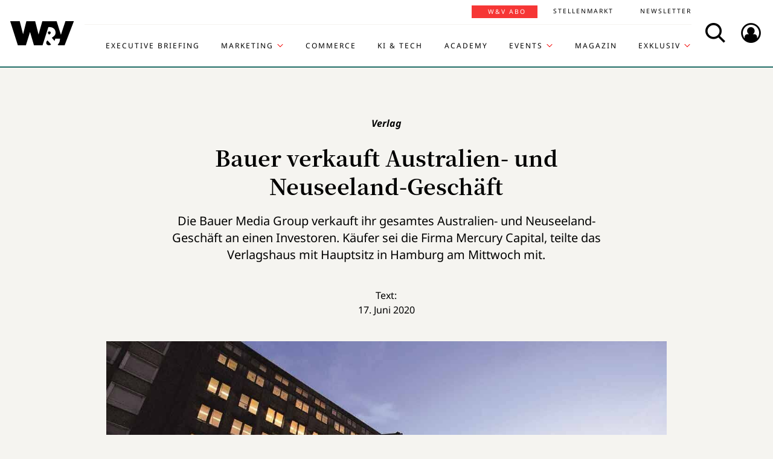

--- FILE ---
content_type: text/html; charset=UTF-8
request_url: https://www.wuv.de/Archiv/Bauer-verkauft-Australien-und-Neuseeland-Gesch%C3%A4ft
body_size: 7632
content:
<!DOCTYPE html>
<html lang="de">
<head>
    <script id="usercentrics-cmp" data-settings-id="EsUo9huv4" src="https://app.usercentrics.eu/browser-ui/latest/loader.js" data-tcf-enabled async></script>
<script type="application/javascript" src="https://privacy-proxy.usercentrics.eu/latest/uc-block.bundle.js"></script>
    <meta name="viewport" content="width=device-width, initial-scale=1.0, viewport-fit=cover"/>

        <link rel="preload" href="https://pagead2.googlesyndication.com/tag/js/gpt.js" as="script">

            
<link rel="dns-prefetch" href="//app.usercentrics.eu">
<link rel="dns-prefetch" href="//api.usercentrics.eu">
<link rel="preconnect" href="//app.usercentrics.eu">
<link rel="preconnect" href="//api.usercentrics.eu">
<link rel="preconnect" href="//privacy-proxy.usercentrics.eu">
<link rel="preload" href="//app.usercentrics.eu/browser-ui/latest/loader.js" as="script">
<link rel="preload" href="//privacy-proxy.usercentrics.eu/latest/uc-block.bundle.js" as="script">

                    
<title>Bauer verkauft Australien- und Neuseeland-Geschäft  | W&amp;V</title>
<meta property="og:title" content="Bauer verkauft Australien- und Neuseeland-Geschäft  | W&amp;V" />
<meta http-equiv="Content-Type" content="text/html; charset=utf-8"/>
<meta name="author" content="Werben &amp; Verkaufen"/>

<meta name="description" content="Die Bauer Media Group verkauft ihr gesamtes Australien- und Neuseeland-Geschäft an einen Investoren. Käufer sei die Firma Mercury Capital, teilte das Verlagshaus mit Hauptsitz in Hamburg am Mittwoch m"/>
<meta property="og:description" content="Die Bauer Media Group verkauft ihr gesamtes Australien- und Neuseeland-Geschäft an einen Investoren. Käufer sei die Firma Mercury Capital, teilte das Verlagshaus mit Hauptsitz in Hamburg am Mittwoch m"/>

<meta name="keywords" content="International, Print, Digitale Medien, Publisher"/>

<meta property="og:image" content="https://www.wuv.de/var/wuv/storage/images/werben_verkaufen/medien/bauer_verkauft_australien_und_neuseeland_geschaeft/9853757-2-ger-DE/bauer_verkauft_australien_und_neuseeland_geschaeft2_reference.jpg">
<meta property="og:type" content="article"/>
<meta name="twitter:card" content="summary_large_image">
<meta name="twitter:site" content="@wuv">
<meta name="twitter:widgets:theme" content="light">
<meta name="twitter:widgets:link-color" content="#55acee">
<meta name="twitter:widgets:border-color" content="#55acee">
<meta property="fb:pages" content="371000506665">

<meta name="google-site-verification" content="Jnn1OODaq7j6Wu9aKNtdd-nCOvgqpzyjh4KsXskaI7s" />

<meta name="addsearch-category" content="W&amp;V/Archiv/International/Print/Publisher" /><meta property="article:published_time" content="2020-06-17" />

    <meta name="robots" content="index, follow" />

<meta name="googlebot" content="NOODP" />
<meta name="msnbot" content="NOODP" />
<meta name="Slurp" content="NOODP" />

<link rel="apple-touch-icon" sizes="180x180" href="/bundles/wuvfrontend/images/favicons/apple-touch-icon-180x180.png">
<link rel="icon" type="image/png" href="/bundles/wuvfrontend/images/favicons/favicon-16x16.png" sizes="16x16">
<link rel="icon" type="image/png" href="/bundles/wuvfrontend/images/favicons/favicon-32x32.png" sizes="32x32">
<link rel="icon" type="image/png" href="/bundles/wuvfrontend/images/favicons/android-chrome-192x192.png" sizes="192x192">
<link rel="manifest" href="/bundles/wuvfrontend/images/favicons/manifest.json">
<link rel="mask-icon" href="/bundles/wuvfrontend/images/favicons/safari-pinned-tab.svg" color="#000000">
<meta name="msapplication-TileImage" content="/bundles/wuvfrontend/images/favicons/mstile-144x144.png">
<meta name="msapplication-config" content="/bundles/wuvfrontend/images/favicons/browserconfig.xml">
<meta name="msapplication-TileColor" content="#ffffff">
<meta name="theme-color" content="#ffffff">

                        <link rel="canonical" href="https://www.wuv.de/Archiv/Bauer-verkauft-Australien-und-Neuseeland-Geschäft" />
    <meta property="og:url" content="https://www.wuv.de/Archiv/Bauer-verkauft-Australien-und-Neuseeland-Geschäft" />
    <script async src="/assets/compiled/usercentrics-fa24907cb41dd00c2aa4163d8d447f4643bae40d.f1e13b48bde68cfa11e2.js"></script>
    
        <link rel="stylesheet" href="/assets/compiled/main-9d832871b9a46a59f23b47c8e99adf2e87e33b40.c2d80373bc46cef73872.css"/>

<link rel="stylesheet" href="https://resources.wuv.de/css/usercentrics/style-usercentrics.min.css">

    <script type="application/ld+json">{"@context":"http:\/\/schema.org","@type":"Article","author":{"@type":"Organization","logo":{"@type":"ImageObject","url":"https:\/\/www.wuv.de\/bundles\/wuvfrontend\/images\/favicons\/apple-touch-icon-180x180.png"},"name":"Werben & Verkaufen"},"dateCreated":"2020-06-17T13:18:02+02:00","dateModified":"2020-06-17T13:21:31+02:00","datePublished":"2020-06-17T13:18:02+02:00","headline":"Bauer verkauft Australien- und Neuseeland-Gesch\u00e4ft ","isAccessibleForFree":true,"keywords":"International,Print,Digitale Medien,Publisher","publisher":{"@type":"Organization","logo":{"@type":"ImageObject","url":"https:\/\/www.wuv.de\/bundles\/wuvfrontend\/images\/favicons\/apple-touch-icon-180x180.png"},"name":"Werben & Verkaufen"},"image":"https:\/\/www.wuv.de\/var\/wuv\/storage\/images\/werben_verkaufen\/medien\/bauer_verkauft_australien_und_neuseeland_geschaeft\/9853757-2-ger-DE\/bauer_verkauft_australien_und_neuseeland_geschaeft2_jsonld.jpg","mainEntityOfPage":{"@type":"WebPage","@id":"https:\/\/www.wuv.de\/Archiv\/Bauer-verkauft-Australien-und-Neuseeland-Gesch\u00e4ft","breadcrumb":{"@type":"BreadcrumbList","itemListElement":[{"@type":"ListItem","item":{"@type":"WebPage","@id":"https:\/\/www.wuv.de\/","name":"Werben & Verkaufen"},"position":1},{"@type":"ListItem","item":{"@type":"WebPage","@id":"https:\/\/www.wuv.de\/Archiv","name":"Archiv"},"position":2},{"@type":"ListItem","item":{"@type":"WebPage","@id":"https:\/\/www.wuv.de\/Archiv\/Bauer-verkauft-Australien-und-Neuseeland-Gesch\u00e4ft","name":"Bauer verkauft Australien- und Neuseeland-Gesch\u00e4ft "},"position":3}],"itemListOrder":"Ascending","numberOfItems":3},"image":"https:\/\/www.wuv.de\/var\/wuv\/storage\/images\/werben_verkaufen\/medien\/bauer_verkauft_australien_und_neuseeland_geschaeft\/9853757-2-ger-DE\/bauer_verkauft_australien_und_neuseeland_geschaeft2_jsonld.jpg","name":"Bauer verkauft Australien- und Neuseeland-Gesch\u00e4ft ","url":"https:\/\/www.wuv.de\/Archiv\/Bauer-verkauft-Australien-und-Neuseeland-Gesch\u00e4ft"},"name":"Bauer verkauft Australien- und Neuseeland-Gesch\u00e4ft ","url":"https:\/\/www.wuv.de\/Archiv\/Bauer-verkauft-Australien-und-Neuseeland-Gesch\u00e4ft"}</script>
    
                    <script>
    window.dataLayer = window.dataLayer || [];
            window.dataLayer.push({"PageType":"news","Category":"Archiv","SubCategory":"Bauer verkauft Australien- und Neuseeland-Gesch\u00e4ft ","PublishedDate":"20200617","ContentType":"free","LoggedIn":"no","tagAttributes":["type=\"text\/plain\"","data-usercentrics=\"Google Tag Manager\""]});
    </script>

    
<!-- Google Tag Manager  -->
<script type="text/plain" data-usercentrics="Google Tag Manager">(function(w,d,s,l,i){w[l]=w[l]||[];w[l].push({'gtm.start':
        new Date().getTime(),event:'gtm.js'});var f=d.getElementsByTagName(s)[0],
        j=d.createElement(s),dl=l!='dataLayer'?'&l='+l:'';j.async=true;j.src=
        'https://www.googletagmanager.com/gtm.js?id='+i+dl;f.parentNode.insertBefore(j,f);
    })(window,document,'script','dataLayer','GTM-KT7V2B');</script>
<!-- End Google Tag Manager -->
    </head>


<body data-parent-l1="Archiv" data-parent-l1-id="529306" data-location-id="496347" class="" data-xrowtracking-view="/track/view/496347">

            <advert class="border-top-0" id="gam_opg1"></advert>
    
            <advert class="border-top-0" id="gam_opg2"></advert>
    
    <div id="fb-root"></div>
            <header id="page-header" class="navbar navbar-fixed-top navbar-dark bg-inverse">
                <div id="topmenu" class="container">
    <div class="row d-flex flex-row align-content-center flex-md-wrap justify-content-md-around">
        <a class="navbar-brand icon icon-Logo" href="/">
            <span class="sr-only">WuV Homepage</span>
        </a>

        <div id="topmenu-login">
    <form id="sfloginform" data-login-url="/api/v1/login">
        <fieldset class="form-group d-flex flex-column">
                                            <p class="h3 heading">Bitte melde dich hier an:</p>
                <div class="form-row">
                    <input class="form-control mb-1 font-sans-serif" name="username" type="text" placeholder="E-Mail">
                    <span class="icon-email"></span>
                </div>
                <div class="form-row">
                    <input class="form-control mb-1 font-sans-serif" name="password" type="password" placeholder="Passwort">
                    <button id="show-password" type="button" class="show-password fa-eye"></button>
                </div>
                <div id="stay-logged">
                    <input type="checkbox" id="remember_me" name="_remember_me" />
                    <label for="remember_me">Eingeloggt bleiben</label>
                </div>
                <a class="small mr-1 font-sans-serif" href="https://auth.wuv.de/sso/forgotpassword/request" target="_blank">Passwort vergessen?</a>
                <button type="submit" class="btn btn-primary mb-1" data-loading-text="Moment...">Login</button>
                    </fieldset>
        <div id="sfloginform-error" class="alert alert-danger"></div>
        <input type="hidden" name="_target_path" value="https://www.wuv.de/Archiv/Bauer-verkauft-Australien-und-Neuseeland-Gesch%C3%A4ft" />
    </form>
</div>

                    <nav id="navbar-header" class="navbar-toggleable-md collapse">
            <ul class="menu-bottom nav navbar-nav d-md-flex flex-md-row justify-content-md-end">
                                                                    <li class="nav-item"><a target="_blank" href="https://executive-briefing.wuv.de/" class="nav-link font-sans-serif-bold">Executive Briefing</a></li>
                                                                                    <li class="nav-item"><a href="/Marketing" class="nav-link font-sans-serif-bold">Marketing </a></li>
                                                                                    <li class="nav-item"><a target="_self" href="https://www.wuv.de/Themen/Commerce" class="nav-link font-sans-serif-bold">Commerce</a></li>
                                                                                    <li class="nav-item"><a target="_self" href="https://www.wuv.de/Themen/KI-Tech" class="nav-link font-sans-serif-bold">KI &amp; Tech</a></li>
                                                                                    <li class="nav-item"><a target="_blank" href="https://wuv-academy.de/" class="nav-link font-sans-serif-bold">Academy</a></li>
                                                                                    <li class="nav-item"><a href="/Events" class="nav-link font-sans-serif-bold">Events</a></li>
                                                                                    <li class="nav-item"><a href="/Magazin" class="nav-link font-sans-serif-bold">Magazin</a></li>
                                                                                    <li class="nav-item"><a href="/Exklusiv" class="nav-link font-sans-serif-bold">Exklusiv</a></li>
                                                                                                                                                    </ul>
        <ul class="menu-top nav navbar-nav d-md-flex flex-md-row justify-content-md-end">
                                                                <li class="nav-item"><a target="_blank" href="https://abonnement.wuv.de" class="nav-link font-sans-serif">W&amp;V Abo</a></li>
                                                                                <li class="nav-item"><a target="_blank" href="https://stellenmarkt.wuv.de" class="nav-link font-sans-serif">Stellenmarkt</a></li>
                                                                                <li class="nav-item"><a target="_blank" href="https://newsletter.wuv.de/" class="nav-link font-sans-serif">Newsletter</a></li>
                                                                                            </ul>
    </nav>

                <div class="menu-toolbar">
            <button id="wuv-addsearch" class="tool-btn icon icon-Suche">
                <span class="sr-only">Search</span>
            </button>
            <button id="wuv-addsearch-min" class="tool-btn icon icon-Suche" data-src="/suche/scaffold">
                <span class="sr-only">Search</span>
            </button>
            <a id="wuv-login" class="tool-btn icon icon-Login" href="#topmenu-login">
                <span class="sr-only">Login</span>
            </a>
            <button class="tool-btn navbar-toggler hidden-lg-up icon icon-BurgerMenue xrowmobilemenu-toggle" data-query="496347"><span class="sr-only">Menü öffnen</span></button>            <div class="search-container justify-content-center justify-content-md-end" style="display:none;">
                <input type="text" class="addsearch widget-search" disabled="disabled" />
                <button class="icon icon-Suche scaffold-button" type="button" data-src="/suche/scaffold">Suche</button>
            </div>
        </div>
    </div>
</div>
    </header>    
            <div class="sticky-wrapper top pb-1">         <main>
                <div class="layer-background">
        <div class="layer-content">

                                <div class="container" id="top-ad-anchor">
                    <advert class="sidebar-ad" id="gam_topleft"></advert>
                </div>

                                <placeholder class="ad-container">
                    <advert id="gam_top1"></advert>
                </placeholder>

                                
                        
    
                        
        
    
                
        <div class="container view-full class-news popup-return-home">

            <header class="row justify-content-center">
                                    <div class="col-sm-10">
                <h1 class="text-center">
                                <span class="h4 font-serif-semibold font-italic pt-1 d-inline-block mb-1 app-wuv-article-subheadline" data-addsearch="include">Verlag<span class="sr-only">: </span>
        </span>
        <br>
    
                    <span class="app-wuv-article-title" data-addsearch="include">Bauer verkauft Australien- und Neuseeland-Geschäft </span>
                </h1>
            </div>
        </header>

                    <div class="row justify-content-center">
                <div class="lead text-center col-md-8 mb-1 ezxmltext-field" data-addsearch="include"><p>Die Bauer Media Group verkauft ihr gesamtes Australien- und Neuseeland-Geschäft an einen Investoren. Käufer sei die Firma Mercury Capital, teilte das Verlagshaus mit Hauptsitz in Hamburg am Mittwoch mit.</p>
</div>

            </div>
        
        <div class="row justify-content-center">
                        <advert class="col-sm-12 desktop-only border-top-0" title="Anzeige" id="gam_top3"></advert>
        </div>

        <div class="row justify-content-center author">
            <div class="col-md-10">
                <p class="h6 text-center">Text: </p>
                                    <p class="h6 text-center mb-2">
                        <span class="app-wuv-article-date">17. Juni 2020</span>
                    </p>
                            </div>
        </div>

                <div class="row justify-content-center">
                                                            <figure class="gross w-100 mx-1 news-main-image"><img class="img-fluid" src="/var/wuv/storage/images/werben_verkaufen/medien/bauer_verkauft_australien_und_neuseeland_geschaeft/9853757-2-ger-DE/bauer_verkauft_australien_und_neuseeland_geschaeft2_gross.jpg" alt="Der Verlag hat seinen Hauptsitz in Hamburg." width="1200" height="677" /><figcaption><span class="font-serif text-left news-main-image-caption col-12 col-md-6 px-0">Der Verlag hat seinen Hauptsitz in Hamburg.</span><p class="font-serif-semibold font-italic copyright text-right col-12 col-md-6 mb-0 px-0">Foto: <span>Bauer Media Group</span></p></figcaption></figure>
                        <div class="col-md-1 hidden-print"></div>
        </div>
            
            <div class="row justify-content-center">

            <social class="vertical text-center col-lg-1 mb-1 hidden-print flex-sm-row flex-md-column justify-content-sm-center justify-content-md-start">
                <a target="_blank" href="//www.linkedin.com/shareArticle?mini=true&url=https%3A%2F%2Fwww.wuv.de%2FArchiv%2FBauer-verkauft-Australien-und-Neuseeland-Gesch%25C3%25A4ft&title=Bauer%20verkauft%20Australien-%20und%20Neuseeland-Gesch%C3%A4ft"  title="Artikel auf LinkedIn Plus teilen" rel="nofollow"><span class="icon icon-LinkedIn ml-lg-3"></span></a><a target="_blank" href="//www.facebook.com/sharer/sharer.php?u=https%3A%2F%2Fwww.wuv.de%2FArchiv%2FBauer-verkauft-Australien-und-Neuseeland-Gesch%25C3%25A4ft" title="Artikel auf Facebook teilen" rel="nofollow"><span class="icon icon-Facebook ml-lg-3"></span></a><a target="_blank" href="mailto:?Subject=Ich%20habe%20gerade%20diesen%20lesenswerten%20Beitrag%20gefunden%3A%20&body=Ich%20habe%20gerade%20diesen%20lesenswerten%20Beitrag%20gefunden%3A%20https%3A%2F%2Fwww.wuv.de%2FArchiv%2FBauer-verkauft-Australien-und-Neuseeland-Gesch%25C3%25A4ft"  title="Seite weiterempfehlen" rel="nofollow"><span class="icon icon-email ml-lg-3"></span></a>            </social>

            <div class="offset-md-2 offset-lg-1 col-md-8">
                                                    <div class="font-serif">
                                                                            
                        
                                                                                        
                                                                    
                        <div id="news-paragraphs-above-ad">
                                                        
                            <p>Zu dem Portfolio des Verkaufs zählen insgesamt rund 50 gedruckte und digitale Titel. Dabei ist auch die Sparte Pacific Magazines ("Marie Claire", "Men's Health"), die Bauer erst im Herbst 2019 erworben hatte. Der Deal muss noch von Behördenseite genehmigt werden.</p>

                                                        
                            <p>Der Chief Operating Officer der Bauer Media Group, Veit Dengler, sagte der Deutschen Presse-Agentur: Es sei schon länger geplant gewesen, das Australien-Geschäft zu verkaufen. Die Coronavirus-Krise habe das nun aber noch einmal beschleunigt. Werbeerlöse und Einzelverkauf seien in der Pandemie zurückgegangen. "Australien ist einer der schwierigsten Magazinmärkte der Welt", betonte Dengler zugleich. Der Anteil des Werbemarktes im Magazinbereich liege generell dort bei unter 1 Prozent.</p>

                                                </div>

                                                        
                            <placeholder class="float-md-right hidden-print">
                                <advert class="ad-type-pullout" title="Anzeige" id="gam_middle1"></advert>
                            </placeholder>
                        
                                                        
                            <p>Die Bauer Media Group war seit 2012 in Australien aktiv. Bereits im April war bekanntgeworden, dass sich das Medienunternehmen vom Neuseeland-Geschäft trennen will - ein Käufer wurde dann gesucht. Als Grund hierfür nannte Bauer Media die Folgen der Coronavirus-Krise.</p>
                                                                                                                                    </div>
                    <div class="article-end"></div>
                                            </div>
        </div>
        
                
        
                            
        
        <div class="row justify-content-center">
            <div class="col-md-8">
                <aside class="hidden-print">
                    <div class="moreontopic">
                        <hr class="mt-1 mb-2">
                        <p class="h4 text-uppercase text-left">Mehr zum Thema:</p>
                                                        <a href="/Tag/International">International</a>
    <a href="/Tag/Print">Print</a>
    <a href="/Tag/Publisher">Publisher</a>

                                                                            <a href="/Archiv">Archiv</a>
                                            </div>
                </aside>
            </div>
        </div>

                            
                                    <div class="row row-author justify-content-center hidden-print">
                    <footer class="col-md-12">
                        <hr class="mt-2 mb-1">
                        
                        <hr>
                    </footer>
                </div>
                    
                                        <div class="row justify-content-center hidden-print" id="stellenmarkt-feed">
                
<section class="job-feed col-md-12 mb-2 pt-1 pb-2 px-0 px-sm-3" data-addsearch="exclude">
                        <article class="mt-1 mb-1 mx-1 text-white">
                <a class="row no-underline" title="Content Marketing Manager (m/w/d)" href="https://stellenmarkt.wuv.de/job/content-marketing-manager-m-w-d.1882168745.html?jw_chl_seg=sf-wuv" target="_blank">
                    <div class="col-md-10">
                        <header>
                            <em>18.11.2025 | Sortimo International GmbH | Zusmarshausen</em>
                                                        <span class="h2 mb-1 text-white">Content Marketing Manager (m/w/d)</span>
                        </header>
                    </div>

                                                                    <div class="col-md-2">
                            <figure class="mittel text-center embed-responsive embed-responsive-16by9">
                                <img alt="Sortimo International GmbH Logo" class="img-fluid embed-responsive-item" src="https://stellenmarkt.wuv.de/jobresources/logo/222/58222/372/005765372/1/160x80.gif">
                            </figure>
                        </div>
                                    </a>
            </article>
                                <article class="mt-1 mb-1 mx-1 text-white">
                <a class="row no-underline" title="Product Communication Manager (m/w/d)" href="https://stellenmarkt.wuv.de/job/product-communication-manager-m-w-d.1882164345.html?jw_chl_seg=sf-wuv" target="_blank">
                    <div class="col-md-10">
                        <header>
                            <em>18.11.2025 | Sortimo International GmbH | Zusmarshausen</em>
                                                        <span class="h2 mb-1 text-white">Product Communication Manager (m/w/d)</span>
                        </header>
                    </div>

                                                                    <div class="col-md-2">
                            <figure class="mittel text-center embed-responsive embed-responsive-16by9">
                                <img alt="Sortimo International GmbH Logo" class="img-fluid embed-responsive-item" src="https://stellenmarkt.wuv.de/jobresources/logo/222/58222/372/005765372/1/160x80.gif">
                            </figure>
                        </div>
                                    </a>
            </article>
                                <article class="mt-1 mb-1 mx-1 text-white">
                <a class="row no-underline" title="Social MediaManager (all genders)" href="https://stellenmarkt.wuv.de/job/social-mediamanager-all-genders.1882156825.html?jw_chl_seg=sf-wuv" target="_blank">
                    <div class="col-md-10">
                        <header>
                            <em>18.11.2025 | SCHIESSER GmbH | Radolfzell am Bodensee</em>
                                                        <span class="h2 mb-1 text-white">Social MediaManager (all genders)</span>
                        </header>
                    </div>

                                                                    <div class="col-md-2">
                            <figure class="mittel text-center embed-responsive embed-responsive-16by9">
                                <img alt="SCHIESSER GmbH Logo" class="img-fluid embed-responsive-item" src="https://stellenmarkt.wuv.de/jobresources/logo/899/36899/349/005074349/66/logo.gif">
                            </figure>
                        </div>
                                    </a>
            </article>
                                <article class="mt-1 mb-1 mx-1 text-white">
                <a class="row no-underline" title="Foto- und Videograf (m/w/d)" href="https://stellenmarkt.wuv.de/job/foto-und-videograf-m-w-d.1881823685.html?jw_chl_seg=sf-wuv" target="_blank">
                    <div class="col-md-10">
                        <header>
                            <em>18.11.2025 | Bockermann Fritze IngenieurConsult GmbH | Enger</em>
                                                        <span class="h2 mb-1 text-white">Foto- und Videograf (m/w/d)</span>
                        </header>
                    </div>

                                                                    <div class="col-md-2">
                            <figure class="mittel text-center embed-responsive embed-responsive-16by9">
                                <img alt="Bockermann Fritze IngenieurConsult GmbH Logo" class="img-fluid embed-responsive-item" src="https://stellenmarkt.wuv.de/jobresources/logo/588/43588/047/019485047/1/logo.gif">
                            </figure>
                        </div>
                                    </a>
            </article>
                                <article class="mt-1 mb-1 mx-1 text-white">
                <a class="row no-underline" title="Marketing Manager (all genders)" href="https://stellenmarkt.wuv.de/job/marketing-manager-all-genders.1877676835.html?jw_chl_seg=sf-wuv" target="_blank">
                    <div class="col-md-10">
                        <header>
                            <em>11.11.2025 | JUST ADD AI GmbH | Bremen, Hamburg</em>
                                                        <span class="h2 mb-1 text-white">Marketing Manager (all genders)</span>
                        </header>
                    </div>

                                                                    <div class="col-md-2">
                            <figure class="mittel text-center embed-responsive embed-responsive-16by9">
                                <img alt="JUST ADD AI GmbH Logo" class="img-fluid embed-responsive-item" src="https://stellenmarkt.wuv.de/jobresources/logo/139/855139/672/035739672/1/logo.jpg">
                            </figure>
                        </div>
                                    </a>
            </article>
            
    <footer class="text-center">
        <a class="btn btn-primary stellenangebote-link" target="_blank" href="//stellenmarkt.wuv.de">Alle Stellenangebote &gt;</a>&nbsp;
        <a class="btn btn-primary stellenangebote-link" target="_blank" href="https://job-net.smart-schalten.de/kundenportal/public/wuv/AnzeigeSchalten">Stellenanzeige schalten &gt;</a>
    </footer>
</section>

            </div>
        
                <div class="row justify-content-center hidden-print">
                        <placeholder class="w-100">
                <advert title="Anzeige" id="gam_middle2"></advert>
            </placeholder>
        </div>
    </div>

                                        </div>
    </div>

        </main>

        <div class="sticky-ad-container">             <div class="sticky_aside left-sidebar">
            </div>
            <div class="container"></div>
            <div class="sticky_aside right-sidebar">
                <div class="fixed_ad">
                                            <advert class="sidebar-ad" id="gam_topright"></advert>
                                    </div>
            </div>
        </div>
    </div>
    
                
<footer id="main-footer" class="bg-inverse pt-2 pb-1">
    <div class="container text-center">
        <div class="row footer-nav-main text-lg-left">
                                                                                                                                        <div class="col-md-2 hidden-md-down">
                                                        <a            target="_blank"
              href="https://executive-briefing.wuv.de/"
       class="footer-item font-sans-serif-bold">
       Executive Briefing
    </a>

                                                        <a        href="/Marketing"
       class="footer-item font-sans-serif-bold">
       Marketing 
    </a>

                                                        <a            target="_self"
              href="https://www.wuv.de/Themen/Commerce"
       class="footer-item font-sans-serif-bold">
       Commerce
    </a>

                                            </div>
                                                                                                                                                        <div class="col-md-2 hidden-md-down">
                                                        <a            target="_self"
              href="https://www.wuv.de/Themen/KI-Tech"
       class="footer-item font-sans-serif-bold">
       KI &amp; Tech
    </a>

                                                        <a            target="_blank"
              href="https://wuv-academy.de/"
       class="footer-item font-sans-serif-bold">
       Academy
    </a>

                                                        <a        href="/Events"
       class="footer-item font-sans-serif-bold">
       Events
    </a>

                                            </div>
                                                                                                                                                        <div class="col-md-2 hidden-md-down">
                                                        <a        href="/Magazin"
       class="footer-item font-sans-serif-bold">
       Magazin
    </a>

                                                        <a        href="/Exklusiv"
       class="footer-item font-sans-serif-bold">
       Exklusiv
    </a>

                                                        <a            target="_blank"
              href="https://abonnement.wuv.de"
       class="footer-item font-sans-serif-bold">
       W&amp;V Abo
    </a>

                                            </div>
                                                                                                                                                        <div class="col-md-2 hidden-md-down">
                                                        <a            target="_blank"
              href="https://stellenmarkt.wuv.de"
       class="footer-item font-sans-serif-bold">
       Stellenmarkt
    </a>

                                                        <a            target="_blank"
              href="https://newsletter.wuv.de/"
       class="footer-item font-sans-serif-bold">
       Newsletter
    </a>

                                                        <a            target="_blank"
              href="https://verlag.wuv.de/mediadaten"
       class="footer-item font-sans-serif-bold">
       Mediadaten
    </a>

                                            </div>
                                                                                                                                                                                                                                                                            </div>
        <hr class="hidden-md-down mt-1 mb-1">
        <div class="row">
            <div class="footer-nav-imprint col-12 mb-1 d-flex flex-column d-md-inline-flex flex-md-row flex-md-wrap">
                <div class="d-flex flex-column">
                    <a class="font-sans-serif no-underline" href="https://www.wuv.de/Info/Kontakt" target="blank">Kontakt</a>
                    <a class="font-sans-serif no-underline" href="https://www.ebnermedia.de/impressum" target="blank">Impressum</a>
                    <a class="font-sans-serif no-underline" href="https://www.wuv.de/Info/Disclaimer" target="blank">Disclaimer</a>
                    <a class="font-sans-serif no-underline" href="https://www.wuv.de/Autor-innen">Autor:innen</a>
                </div>
                <div class="d-flex flex-column">
                    <a class="font-sans-serif no-underline" href="https://www.ebnermedia.de/datenschutzerklaerung" target="blank">Datenschutz</a>
                    <a class="font-sans-serif no-underline" href="#" onClick="UC_UI.showSecondLayer();event.preventDefault();">Datenschutz-Einstellungen</a>
                    <a class="font-sans-serif no-underline" href="https://info.wuv.de/agb" target="_blank">AGB</a>
                    <a class="font-sans-serif no-underline" href="https://www.wuv.de/RSS-Feed">RSS-Feed</a>
                </div>
                <div class="d-flex flex-column">
                    <a class="font-sans-serif no-underline" href="https://www.wuv.de/Info/W-V-Mediadaten" target="_blank">Mediadaten</a>
                    <a class="font-sans-serif no-underline" href="https://kuendigung.ebnermedia.de/" target="_blank">Verträge hier kündigen</a>
                </div>
                <hr class="hidden-lg-up w-100 mt-2 mb-1">
            </div>
            <div class="newsletter d-md-inline-flex flex-column">
                <span class="h5">Hol dir den Newsletter</span>
                <a href="https://communication.wuv.de/newsletterAnmeldung" class="btn btn-secondary" target="_blank">Jetzt Abonnieren</a>
            </div>
            <div class="row">
                <div class="logo icon icon-Logo hidden-md-down"></div>
                <social class="col-12 text-xs-left text-sm-center mb-1 flex-row">
                    <span class="follow mr-1">Folgen Sie uns:</span>
                    <br class="hidden-sm-up">
                    <a target="_blank" href="https://www.linkedin.com/company/werben&verkaufen"  title="Folgen"><span class="icon icon-LinkedIn"></span></a>
                    <a target="_blank" href="https://www.instagram.com/wuv_mag/"  title="Folgen"><span class="icon icon-instagram mr-1"></span></a>
                    <a target="_blank" href="https://de-de.facebook.com/WuV/" title="Folgen"><span class="icon icon-Facebook mr-1"></span></a>
                </social>
                <div class="copyright hidden-md-down">
                    <p>© 2025 - W&amp;V | All right reserved</p>
                </div>
            </div>
            <div class="copyright hidden-md-up">
                <div class="logo icon icon-Logo"></div>
                <p>© 2025 - W&amp;V | All right reserved</p>
            </div>
        </div>
        <p>Um den Lesefluss nicht zu beeinträchtigen wird in unseren Texten nur die männliche Form genannt, stets sind aber die weibliche und andere Formen gleichermaßen mitgemeint.</p>
    </div>
</footer>


    
    <div class="modal fade" id="fullImageModal" tabindex="-1" role="dialog" aria-hidden="true">
    <div class="modal-dialog modal-lg" role="document">
        <div class="modal-content">
            <button type="button" class="tool-btn datalion-full-image" data-dismiss="modal">Vollbild schließen<icon class="icon icon-Compress"></icon></button>
            <div class="modal-body mb-0 p-0">
                <iframe src="" id="imagepreview" scrolling="yes" frameborder="no" width="100%"></iframe>
            </div>
        </div>
    </div>
</div>
                    <tags ad_tag="wuv_archiv" ivw="wuv_archiv" costring="/Archiv/Bauer-verkauft-Australien-und-Neuseeland-Geschäft"></tags>
        
    <script async src="/assets/compiled/main-9d832871b9a46a59f23b47c8e99adf2e87e33b40.c2b0e9359de3351bb515.js"></script>
        <advert id="gam_features"></advert>
</body>
</html>


--- FILE ---
content_type: text/css
request_url: https://resources.wuv.de/css/usercentrics/style-usercentrics.min.css
body_size: 3437
content:
@charset "UTF-8";@font-face{font-family:Circular-Book;src:url(https://www.wuv.de/assets/compiled/lineto-circular-book.c541f8e193302417673e8f68f99dc77c.eot);src:url(https://www.wuv.de/assets/compiled/lineto-circular-book.c541f8e193302417673e8f68f99dc77c.eot?#iefix) format("embedded-opentype"),url(https://www.wuv.de/assets/compiled/lineto-circular-book.0415b07a54e28ed90ed2129f8d674c12.woff2) format("woff2"),url(https://www.wuv.de/assets/compiled/lineto-circular-book.2ac8bef002d92b00dd2c9efa1b9b28dc.woff) format("woff");font-weight:400;font-style:normal}@font-face{font-family:Circular-Bold;src:url(https://www.wuv.de/assets/compiled/lineto-circular-bold.6ca9638f828921198e49a51a4f22d085.eot);src:url(https://www.wuv.de/assets/compiled/lineto-circular-bold.6ca9638f828921198e49a51a4f22d085.eot?#iefix) format("embedded-opentype"),url(https://www.wuv.de/assets/compiled/lineto-circular-bold.8bcdcb130e5255dca86fa0f2804c4496.woff2) format("woff2"),url(https://www.wuv.de/assets/compiled/lineto-circular-bold.926416f00d9c1431f52d424135e15ead.woff) format("woff");font-weight:700;font-style:normal}@use "sass:string";.uc-embedding-container{background:#f5f5f5;width:100%!important;height:auto!important;min-height:0!important;max-height:100%!important;margin-bottom:30px;overflow:auto!important}.uc-embedding-container>img{display:none}.uc-embedding-wrapper{-webkit-border-radius:0!important;-moz-border-radius:0!important;-ms-border-radius:0!important;-o-border-radius:0!important;border-radius:0!important;background:#f5f5f5!important;position:static!important;left:0!important;top:0!important;width:100%!important;height:auto!important;min-width:100%!important;min-height:auto!important;padding:0 0 15px!important;-webkit-transform:translate(0,0)!important;-moz-transform:translate(0,0)!important;-ms-transform:translate(0,0)!important;-o-transform:translate(0,0)!important;transform:translate(0,0)!important}.uc-embedding-wrapper h3{margin:0 0 15px!important;padding:15px 15px 15px 60px;background:#000;color:#fff;font-family:Circular-Bold,Arial,sans-serif,"Apple Color Emoji","Segoe UI Emoji","Segoe UI Symbol";text-align:left;font-size:1.25em!important;line-height:24px!important;position:relative}.uc-embedding-wrapper h3:before{content:"";display:block;width:30px;height:30px;position:absolute;top:50%;margin-top:-15px;left:15px;background-repeat:no-repeat;-webkit-background-size:100% auto;-moz-background-size:100% auto;-o-background-size:100% auto;background-size:100% auto}.uc-embedding-wrapper .description-text,.uc-embedding-wrapper .not-existing-service{font-family:Circular-Book,Arial,sans-serif,"Apple Color Emoji","Segoe UI Emoji","Segoe UI Symbol";font-size:1.125em;margin:0 auto;width:calc(100% - 30px);color:#000;text-align:left}@media only screen and (min-width:600px){.uc-embedding-wrapper .description-text,.uc-embedding-wrapper .not-existing-service{width:calc(100% - 120px)}}.uc-embedding-wrapper .uc-embedding-accept,.uc-embedding-wrapper .uc-embedding-more-info{-webkit-border-radius:0!important;-moz-border-radius:0!important;-ms-border-radius:0!important;-o-border-radius:0!important;border-radius:0!important;font-family:Circular-Bold,Arial,sans-serif,"Apple Color Emoji","Segoe UI Emoji","Segoe UI Symbol";font-size:1em;text-transform:uppercase;padding:5px 10px;margin:10px;height:auto;color:#fff;background:#000}.uc-embedding-wrapper .uc-embedding-accept:active,.uc-embedding-wrapper .uc-embedding-accept:focus,.uc-embedding-wrapper .uc-embedding-accept:hover,.uc-embedding-wrapper .uc-embedding-more-info:active,.uc-embedding-wrapper .uc-embedding-more-info:focus,.uc-embedding-wrapper .uc-embedding-more-info:hover{background:#333!important;color:#fff!important;-webkit-border-radius:0!important;-moz-border-radius:0!important;-ms-border-radius:0!important;-o-border-radius:0!important;border-radius:0!important;outline:0;-webkit-appearance:none;-moz-appearance:none;appearance:none}.uc-embedding-wrapper .uc-embedding-more-info{background:#666}.uc-embedding-wrapper .uc-embedding-powered-by,.uc-embedding-wrapper>span{color:#999!important;font-size:.8rem}[pid*=XYQZBUojc] .uc-embedding-wrapper h3{background:#3b5998}[pid*=XYQZBUojc] .uc-embedding-wrapper h3:before{background-image:url(https://resources.wuv.de/images/usercentrics/icon-facebook.svg)}[pid*=XYQZBUojc] .uc-embedding-wrapper .uc-embedding-accept{background:#3b5998}[pid*=BJz7qNsdj-7] .uc-embedding-wrapper h3{background:#cc181e}[pid*=BJz7qNsdj-7] .uc-embedding-wrapper h3:before{background-image:url(https://resources.wuv.de/images/usercentrics/icon-youtube.svg)}[pid*=BJz7qNsdj-7] .uc-embedding-wrapper .uc-embedding-accept{background:#cc181e}[pid*=HyEX5Nidi-m] .uc-embedding-wrapper h3{background:#45bbff}[pid*=HyEX5Nidi-m] .uc-embedding-wrapper h3:before{background-image:url(https://resources.wuv.de/images/usercentrics/icon-vimeo.svg)}[pid*=HyEX5Nidi-m] .uc-embedding-wrapper .uc-embedding-accept{background:#45bbff}[pid*='9BBsmV62'] .uc-embedding-wrapper h3{background:#0082b2}[pid*='9BBsmV62'] .uc-embedding-wrapper h3:before{background-image:url(https://resources.wuv.de/images/usercentrics/icon-yumpu.svg)}[pid*='9BBsmV62'] .uc-embedding-wrapper .uc-embedding-accept{background:#0082b2}[pid*=HyP_q4sdobm] .uc-embedding-wrapper h3{background:#ff9533}[pid*=HyP_q4sdobm] .uc-embedding-wrapper h3:before{background-image:url(https://resources.wuv.de/images/usercentrics/icon-soundcloud.svg)}[pid*=HyP_q4sdobm] .uc-embedding-wrapper .uc-embedding-accept{background:#ff9533}[pid*=SyUQ54odobQ] .uc-embedding-wrapper h3{background:#bc2a8d}[pid*=SyUQ54odobQ] .uc-embedding-wrapper h3:before{background-image:url(https://resources.wuv.de/images/usercentrics/icon-instagram.svg)}[pid*=SyUQ54odobQ] .uc-embedding-wrapper .uc-embedding-accept{background:#bc2a8d}[pid*=BJTzqNi_i-m] .uc-embedding-wrapper h3{background:#1da1f2}[pid*=BJTzqNi_i-m] .uc-embedding-wrapper h3:before{background-image:url(https://resources.wuv.de/images/usercentrics/icon-twitter.svg)}[pid*=BJTzqNi_i-m] .uc-embedding-wrapper .uc-embedding-accept{background:#1da1f2}[pid*=Z0TcXjY0P] .uc-embedding-wrapper h3{background:#000}[pid*=Z0TcXjY0P] .uc-embedding-wrapper h3:before{background-image:url(https://resources.wuv.de/images/usercentrics/icon-tiktok.svg)}[pid*=Z0TcXjY0P] .uc-embedding-wrapper .uc-embedding-accept{background:#000}[pid*='9Q2qrmB3'] .uc-embedding-wrapper h3{background:#e60023}[pid*='9Q2qrmB3'] .uc-embedding-wrapper h3:before{background-image:url(https://resources.wuv.de/images/usercentrics/icon-pinterest.svg)}[pid*='9Q2qrmB3'] .uc-embedding-wrapper .uc-embedding-accept{background:#e60023}[pid*=Hkx754i_iWm] .uc-embedding-wrapper h3{background:#0a66c2}[pid*=Hkx754i_iWm] .uc-embedding-wrapper h3:before{background-image:url(https://resources.wuv.de/images/usercentrics/icon-linkedin.svg)}[pid*=Hkx754i_iWm] .uc-embedding-wrapper .uc-embedding-accept{background:#0a66c2}[pid*=CguMb4Rq] .uc-embedding-wrapper h3{background:#1ad860}[pid*=CguMb4Rq] .uc-embedding-wrapper h3:before{background-image:url(https://resources.wuv.de/images/usercentrics/icon-spotify.svg)}[pid*=CguMb4Rq] .uc-embedding-wrapper .uc-embedding-accept{background:#1ad860}[pid*=Cvfx8GNhr] .uc-embedding-wrapper h3{background:#000}[pid*=Cvfx8GNhr] .uc-embedding-wrapper h3:before{background-image:url(https://resources.wuv.de/images/usercentrics/icon-acast.svg)}[pid*=Cvfx8GNhr] .uc-embedding-wrapper .uc-embedding-accept{background:#000}[pid*='8Nxb4ZtSa'] .uc-embedding-wrapper h3{background:#1d81a2}[pid*='8Nxb4ZtSa'] .uc-embedding-wrapper h3:before{background-image:url(https://resources.wuv.de/images/usercentrics/icon-datawrapper.svg)}[pid*='8Nxb4ZtSa'] .uc-embedding-wrapper .uc-embedding-accept{background:#1d81a2}[pid*=mzNq1vrGf] .uc-embedding-wrapper h3{background:#0038ff}[pid*=mzNq1vrGf] .uc-embedding-wrapper h3:before{background-image:url(https://resources.wuv.de/images/usercentrics/icon-appinio.svg)}[pid*=mzNq1vrGf] .uc-embedding-wrapper .uc-embedding-accept{background:#0038ff}
/*# sourceMappingURL=[data-uri] */


--- FILE ---
content_type: text/javascript
request_url: https://www.wuv.de/assets/compiled/tracking.d761d3b8e744ac15b7c4.js
body_size: -84
content:
webpackJsonp([8],{93:function(a,i,n){(function(a,i){function n(){var a=!1,n={};i("body[data-xrowtracking-view]").length&&(a=i("body").data("xrowtracking-view")),i("*[data-impression]:visible").each(function(a,t){n[a]=i(this).data("impression")}),!1!==a&&i.ajax({type:"POST",url:a,data:{impressions:n}})}a(document).ready(function(a){n()})}).call(i,n(0),n(0))}});

--- FILE ---
content_type: text/javascript
request_url: https://www.wuv.de/assets/compiled/usercentrics-fa24907cb41dd00c2aa4163d8d447f4643bae40d.f1e13b48bde68cfa11e2.js
body_size: 902
content:
!function(e){var t={};function n(o){if(t[o])return t[o].exports;var c=t[o]={i:o,l:!1,exports:{}};return e[o].call(c.exports,c,c.exports,n),c.l=!0,c.exports}n.m=e,n.c=t,n.d=function(e,t,o){n.o(e,t)||Object.defineProperty(e,t,{configurable:!1,enumerable:!0,get:o})},n.n=function(e){var t=e&&e.__esModule?function(){return e.default}:function(){return e};return n.d(t,"a",t),t},n.o=function(e,t){return Object.prototype.hasOwnProperty.call(e,t)},n.p="/assets/compiled/",n(n.s=38)}({32:function(e,t,n){"use strict";t.a=function(e,t){new RegExp("(^|\\s)"+t+"(\\s|$)").test(e.className)||(e.className+=" "+t)}},38:function(e,t,n){"use strict";Object.defineProperty(t,"__esModule",{value:!0});var o=n(32),c=n(39),i=(n.n(c),{Acast:"Cvfx8GNhr",Appinio:"mzNq1vrGf",DataWrapper:"8Nxb4ZtSa","Facebook Social Plugins":"XYQZBUojc","Instagram Content":"SyUQ54odobQ","LinkedIn Plugin":"Hkx754i_iWm",Pinterest:"9Q2qrmB3",Soundcloud:"HyP_q4sdobm",Spotify:"CguMb4Rq",TikTok:"Z0TcXjY0P","Twitter Plugin":"2PLSJfB9b",Vimeo:"HyEX5Nidi-m","YouTube Video":"BJz7qNsdj-7",Yumpu:"6LdBYXdAl"}),r=[],a=["Soundcloud","Twitter Plugin","Vimeo","YouTube Video","Yumpu"],u=["Acast","Appinio"],s=[];window.addEventListener("UC_UI_INITIALIZED",function(){var e=function(e){-1!==r.indexOf(e)&&uc.reloadOnOptIn(i[e]),-1!==a.indexOf(e)&&uc.reloadOnOptOut(i[e]),-1!==u.indexOf(e)&&window.addEventListener("click",function(t){t.target.matches(".cmp-accept-"+i[e])&&UC_UI.acceptService(i[e])},!1)};for(var t in i)e(t)}),window.addEventListener("ucEvent",function(e){if(e.detail&&"consent_status"===e.detail.event){var t=function(t){if(!0===e.detail[t])switch(console.log(t+" has consent."),t){case"Acast":case"Appinio":document.querySelectorAll(".cmp-placeholder-"+i[t]).forEach(function(e){s[t]=e.innerHTML;var n=e.getAttribute("data-iframe");e.innerHTML=n});break;default:document.querySelectorAll("[data-provider='"+t+"']").forEach(function(e){var t=e.getAttribute("data-parent-class");t&&Object(o.a)(e.parentNode,t)})}else switch(console.log(t+" does not have consent"),t){case"Acast":case"Appinio":if(void 0!==s[t])document.querySelectorAll(".cmp-placeholder-"+i[t]).forEach(function(e){e.innerHTML=s[t]})}};for(var n in i)t(n)}})},39:function(e,t){Element.prototype.matches||(Element.prototype.matches=Element.prototype.msMatchesSelector||Element.prototype.webkitMatchesSelector)}});

--- FILE ---
content_type: text/plain; charset=utf-8
request_url: https://events.getsitectrl.com/api/v1/events
body_size: 558
content:
{"id":"66a79cc5ba7f4459","user_id":"66a79cc5ba40c0dd","time":1763594933993,"token":"1763594933.306ba2cbaef221b00920e0b9209ae3f7.32d8766aaa4a50711e64f1acd11db9c5","geo":{"ip":"52.15.102.145","geopath":"147015:147763:220321:","geoname_id":4509177,"longitude":-83.0061,"latitude":39.9625,"postal_code":"43215","city":"Columbus","region":"Ohio","state_code":"OH","country":"United States","country_code":"US","timezone":"America/New_York"},"ua":{"platform":"Desktop","os":"Mac OS","os_family":"Mac OS X","os_version":"10.15.7","browser":"Other","browser_family":"ClaudeBot","browser_version":"1.0","device":"Spider","device_brand":"Spider","device_model":"Desktop"},"utm":{}}

--- FILE ---
content_type: text/javascript
request_url: https://www.wuv.de/assets/compiled/icons.12cc17edc9dc2f0e6eff.js
body_size: -271
content:
webpackJsonp([9],{81:function(n,c){}});

--- FILE ---
content_type: text/javascript
request_url: https://www.wuv.de/assets/compiled/popup-return-home.c247839a87bd796244d1.js
body_size: 2761
content:
webpackJsonp([4],{100:function(e,t,i){var n,a,s;
/**
 * jquery-circle-progress - jQuery Plugin to draw animated circular progress bars:
 * {@link http://kottenator.github.io/jquery-circle-progress/}
 *
 * @author Rostyslav Bryzgunov <kottenator@gmail.com>
 * @version 1.2.2
 * @licence MIT
 * @preserve
 */
/**
 * jquery-circle-progress - jQuery Plugin to draw animated circular progress bars:
 * {@link http://kottenator.github.io/jquery-circle-progress/}
 *
 * @author Rostyslav Bryzgunov <kottenator@gmail.com>
 * @version 1.2.2
 * @licence MIT
 * @preserve
 */
!function(r){a=[i(0)],void 0===(s="function"==typeof(n=r)?n.apply(t,a):n)||(e.exports=s)}(function(e){function t(e){this.init(e)}t.prototype={value:0,size:100,startAngle:-Math.PI,thickness:"auto",fill:{gradient:["#3aeabb","#fdd250"]},emptyFill:"rgba(0, 0, 0, .1)",animation:{duration:1200,easing:"circleProgressEasing"},animationStartValue:0,reverse:!1,lineCap:"butt",insertMode:"prepend",constructor:t,el:null,canvas:null,ctx:null,radius:0,arcFill:null,lastFrameValue:0,init:function(t){e.extend(this,t),this.radius=this.size/2,this.initWidget(),this.initFill(),this.draw(),this.el.trigger("circle-inited")},initWidget:function(){this.canvas||(this.canvas=e("<canvas>")["prepend"==this.insertMode?"prependTo":"appendTo"](this.el)[0]);var t=this.canvas;if(t.width=this.size,t.height=this.size,this.ctx=t.getContext("2d"),window.devicePixelRatio>1){var i=window.devicePixelRatio;t.style.width=t.style.height=this.size+"px",t.width=t.height=this.size*i,this.ctx.scale(i,i)}},initFill:function(){var t,i=this,n=this.fill,a=this.ctx,s=this.size;if(!n)throw Error("The fill is not specified!");if("string"==typeof n&&(n={color:n}),n.color&&(this.arcFill=n.color),n.gradient){var r=n.gradient;if(1==r.length)this.arcFill=r[0];else if(r.length>1){for(var o=n.gradientAngle||0,l=n.gradientDirection||[s/2*(1-Math.cos(o)),s/2*(1+Math.sin(o)),s/2*(1+Math.cos(o)),s/2*(1-Math.sin(o))],c=a.createLinearGradient.apply(a,l),d=0;d<r.length;d++){var h=r[d],u=d/(r.length-1);e.isArray(h)&&(u=h[1],h=h[0]),c.addColorStop(u,h)}this.arcFill=c}}n.image&&(n.image instanceof Image?t=n.image:(t=new Image).src=n.image,t.complete?g():t.onload=g);function g(){var n=e("<canvas>")[0];n.width=i.size,n.height=i.size,n.getContext("2d").drawImage(t,0,0,s,s),i.arcFill=i.ctx.createPattern(n,"no-repeat"),i.drawFrame(i.lastFrameValue)}},draw:function(){this.animation?this.drawAnimated(this.value):this.drawFrame(this.value)},drawFrame:function(e){this.lastFrameValue=e,this.ctx.clearRect(0,0,this.size,this.size),this.drawEmptyArc(e),this.drawArc(e)},drawArc:function(e){if(0!==e){var t=this.ctx,i=this.radius,n=this.getThickness(),a=this.startAngle;t.save(),t.beginPath(),this.reverse?t.arc(i,i,i-n/2,a-2*Math.PI*e,a):t.arc(i,i,i-n/2,a,a+2*Math.PI*e),t.lineWidth=n,t.lineCap=this.lineCap,t.strokeStyle=this.arcFill,t.stroke(),t.restore()}},drawEmptyArc:function(e){var t=this.ctx,i=this.radius,n=this.getThickness(),a=this.startAngle;e<1&&(t.save(),t.beginPath(),e<=0?t.arc(i,i,i-n/2,0,2*Math.PI):this.reverse?t.arc(i,i,i-n/2,a,a-2*Math.PI*e):t.arc(i,i,i-n/2,a+2*Math.PI*e,a),t.lineWidth=n,t.strokeStyle=this.emptyFill,t.stroke(),t.restore())},drawAnimated:function(t){var i=this,n=this.el,a=e(this.canvas);a.stop(!0,!1),n.trigger("circle-animation-start"),a.css({animationProgress:0}).animate({animationProgress:1},e.extend({},this.animation,{step:function(e){var a=i.animationStartValue*(1-e)+t*e;i.drawFrame(a),n.trigger("circle-animation-progress",[e,a])}})).promise().always(function(){n.trigger("circle-animation-end")})},getThickness:function(){return e.isNumeric(this.thickness)?this.thickness:this.size/14},getValue:function(){return this.value},setValue:function(e){this.animation&&(this.animationStartValue=this.lastFrameValue),this.value=e,this.draw()}},e.circleProgress={defaults:t.prototype},e.easing.circleProgressEasing=function(e){return e<.5?.5*(e*=2)*e*e:1-.5*(e=2-2*e)*e*e},e.fn.circleProgress=function(i,n){var a="circle-progress",s=this.data(a);if("widget"==i){if(!s)throw Error('Calling "widget" method on not initialized instance is forbidden');return s.canvas}if("value"==i){if(!s)throw Error('Calling "value" method on not initialized instance is forbidden');if(void 0===n)return s.getValue();var r=arguments[1];return this.each(function(){e(this).data(a).setValue(r)})}return this.each(function(){var n=e(this),s=n.data(a),r=e.isPlainObject(i)?i:{};if(s)s.init(r);else{var o=e.extend({},n.data());"string"==typeof o.fill&&(o.fill=JSON.parse(o.fill)),"string"==typeof o.animation&&(o.animation=JSON.parse(o.animation)),(r=e.extend(o,r)).el=n,s=new t(r),n.data(a,s)}})}})},101:function(e,t){},80:function(e,t,i){"use strict";Object.defineProperty(t,"__esModule",{value:!0}),function(e){i.d(t,"_overScroll",function(){return o});var n=i(100),a=(i.n(n),i(101));i.n(a);function s(){var e=0,t=0;return"number"==typeof window.pageYOffset?(t=window.pageYOffset,e=window.pageXOffset):document.body&&(document.body.scrollLeft||document.body.scrollTop)?(t=document.body.scrollTop,e=document.body.scrollLeft):document.documentElement&&(document.documentElement.scrollLeft||document.documentElement.scrollTop)&&(t=document.documentElement.scrollTop,e=document.documentElement.scrollLeft),[e,t]}function r(){var e=document;return Math.max(e.body.scrollHeight,e.documentElement.scrollHeight,e.body.offsetHeight,e.documentElement.offsetHeight,e.body.clientHeight,e.documentElement.clientHeight)}var o=function(){var e={_isEnabled:0,_isLoading:0,_homeUrl:"/",_overscrollCssId:"overscrollWrap",_overscrollCssCl:"overscroll_wrapper",_divWrapper:'"<div id="overscrollWrap"></div>"',_divCircle:'"<div class="container"><div id="circle"></div></div>"',_circleCssId:"circle",_startAngle:-Math.PI/4*2,_circleSize:200,_circleThickness:5,_circleFill:{color:"#C22528"},_hasCircleBase:!0,_cBaseCssId:"circleBase",_cBaseClass:"circle-base",_cBaseH:200,_cBaseW:200,_cBaseRadius:95,_cBasefillColor:"#fff"};return{get:function(t){return e[t]},set:function(t,i){return e[t]=i},fnResetAll:function(t){t("#circle > canvas").remove(),t("#"+o.get("_overscrollCssId")+" #circle").remove(),e._isLoading=0},fnCheckFlyBanner:function(e){if(e("body > div#flyContent").length&&!document.querySelector("body > #"+o.get("_overscrollCssId")).getAttribute("class")){var t=e("body > #flyContent").outerHeight(),i=e("body > #"+o.get("_overscrollCssId")).outerHeight();e("body > #"+o.get("_overscrollCssId")).css("padding-bottom",t+i+"px").addClass("touched")}},fnReturnHome:function(){window.scrollTo(400,0),window.location=o.get("_homeUrl")},fnDrawBaseCircle:function(e){o.get("_hasCircleBase")&&!e("#"+o.get("_circleCssId")+" canvas#"+o.get("_cBaseId")).length&&(e("#"+o.get("_circleCssId")).append('<canvas id="'+o.get("_cBaseId")+'" class="'+o.get("_cBaseClass")+'" height="'+o.get("_cBaseH")+'" width="'+o.get("_cBaseW")+'"></canvas>'),o.fnCreateBaseCanvas(o.get("_cBaseId"),o.get("_cBasefillColor"),o.get("_cBaseRadius")))},fnCreateBaseCanvas:function(e,t,i){var n=document.getElementById(e),a=n.getContext("2d"),s=n.width/2,r=n.height/2;i=i;a.beginPath(),a.arc(s,r,i,0,2*Math.PI,!1),a.fillStyle=t,a.fill()}}}();e(document).ready(function(){o.set("_isEnabled",1),o.set("_isLoading",0),e("body").append(c),o.fnResetAll(e)});var l=window.innerHeight,c=e('<div id="'+o.get("_overscrollCssId")+'"></div>'),d=e('<div id="circle"><div><p>zur<br>Startseite<br><strong></strong></p></div></div>');document.addEventListener("scroll",function(t){parseInt(r())-100<parseInt(s()[1])+l?(o.fnCheckFlyBanner(e),1===o.get("_isEnabled")&&0===o.get("_isLoading")&&(o.set("_isLoading",1),e(c).append(d),e("#circle").circleProgress({value:1,startAngle:o.get("_startAngle"),size:o.get("_circleSize"),thickness:o.get("_circleThickness"),fill:o.get("_circleFill"),animation:{duration:6e3,easing:"linear"}}).on("circle-animation-progress",function(t,i,n){o.fnDrawBaseCircle(e);var a=Math.round(6*(1-i));e(this).find("strong").html(a)}).on("circle-animation-end",function(){o.fnResetAll(e),o.fnReturnHome()}))):1===o.get("_isLoading")&&parseInt(s()[1])+l<=parseInt(r())-100&&(o.set("_isLoading",0),o.fnResetAll(e))})}.call(t,i(0))}});